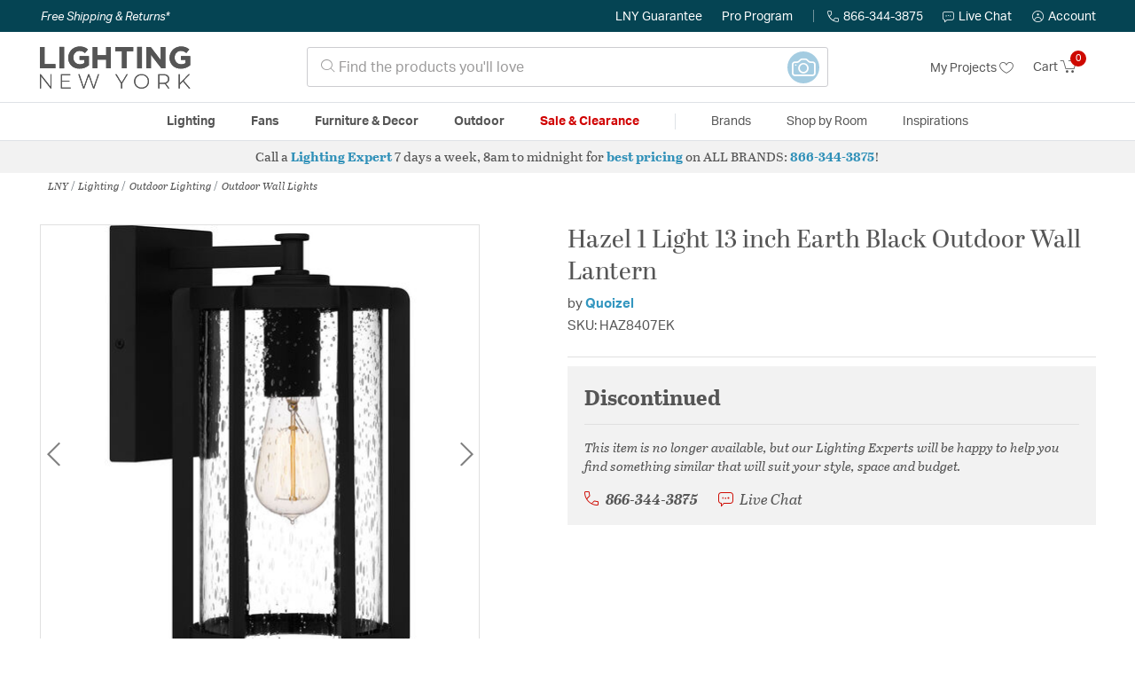

--- FILE ---
content_type: text/html; charset=utf-8
request_url: https://accounts.google.com/o/oauth2/postmessageRelay?parent=https%3A%2F%2Flightingnewyork.com&jsh=m%3B%2F_%2Fscs%2Fabc-static%2F_%2Fjs%2Fk%3Dgapi.lb.en.2kN9-TZiXrM.O%2Fd%3D1%2Frs%3DAHpOoo_B4hu0FeWRuWHfxnZ3V0WubwN7Qw%2Fm%3D__features__
body_size: 159
content:
<!DOCTYPE html><html><head><title></title><meta http-equiv="content-type" content="text/html; charset=utf-8"><meta http-equiv="X-UA-Compatible" content="IE=edge"><meta name="viewport" content="width=device-width, initial-scale=1, minimum-scale=1, maximum-scale=1, user-scalable=0"><script src='https://ssl.gstatic.com/accounts/o/2580342461-postmessagerelay.js' nonce="UklteSxFOpmkCuf-fDt4nw"></script></head><body><script type="text/javascript" src="https://apis.google.com/js/rpc:shindig_random.js?onload=init" nonce="UklteSxFOpmkCuf-fDt4nw"></script></body></html>

--- FILE ---
content_type: text/javascript; charset=utf-8
request_url: https://e.cquotient.com/recs/bhcf-lny_us/recently-viewed?callback=CQuotient._callback3&_=1769013662743&_device=mac&userId=&cookieId=bcvKcKvrZwNarmKZLiF9v2pupB&emailId=&anchors=id%3A%3Amain-lighting-outdoorlighting-walllights%7C%7Csku%3A%3A%7C%7Ctype%3A%3A%7C%7Calt_id%3A%3A&slotId=pdp-prodrec-c&slotConfigId=Recently-Viewed-112024&slotConfigTemplate=slots%2Frecommendation%2Fpdp.isml&ccver=1.03&realm=BHCF&siteId=lny_us&instanceType=prd&v=v3.1.3&json=%7B%22userId%22%3A%22%22%2C%22cookieId%22%3A%22bcvKcKvrZwNarmKZLiF9v2pupB%22%2C%22emailId%22%3A%22%22%2C%22anchors%22%3A%5B%7B%22id%22%3A%22main-lighting-outdoorlighting-walllights%22%2C%22sku%22%3A%22%22%2C%22type%22%3A%22%22%2C%22alt_id%22%3A%22%22%7D%5D%2C%22slotId%22%3A%22pdp-prodrec-c%22%2C%22slotConfigId%22%3A%22Recently-Viewed-112024%22%2C%22slotConfigTemplate%22%3A%22slots%2Frecommendation%2Fpdp.isml%22%2C%22ccver%22%3A%221.03%22%2C%22realm%22%3A%22BHCF%22%2C%22siteId%22%3A%22lny_us%22%2C%22instanceType%22%3A%22prd%22%2C%22v%22%3A%22v3.1.3%22%7D
body_size: 78
content:
/**/ typeof CQuotient._callback3 === 'function' && CQuotient._callback3({"recently-viewed":{"displayMessage":"Recently Viewed","recs":[],"recoUUID":"0b068f41-d918-4ab4-8867-cc098ab18a2d"}});

--- FILE ---
content_type: text/javascript; charset=utf-8
request_url: https://e.cquotient.com/recs/bhcf-lny_us/products-same-collection?callback=CQuotient._callback1&_=1769013662729&_device=mac&userId=&cookieId=bcvKcKvrZwNarmKZLiF9v2pupB&emailId=&anchors=id%3A%3A2404791%7C%7Csku%3A%3A%7C%7Ctype%3A%3A%7C%7Calt_id%3A%3A&slotId=pdp-prodrec-2&slotConfigId=Same-Collection-112024&slotConfigTemplate=slots%2Frecommendation%2FpdpRelatedProduct.isml&ccver=1.03&realm=BHCF&siteId=lny_us&instanceType=prd&v=v3.1.3&json=%7B%22userId%22%3A%22%22%2C%22cookieId%22%3A%22bcvKcKvrZwNarmKZLiF9v2pupB%22%2C%22emailId%22%3A%22%22%2C%22anchors%22%3A%5B%7B%22id%22%3A%222404791%22%2C%22sku%22%3A%22%22%2C%22type%22%3A%22%22%2C%22alt_id%22%3A%22%22%7D%5D%2C%22slotId%22%3A%22pdp-prodrec-2%22%2C%22slotConfigId%22%3A%22Same-Collection-112024%22%2C%22slotConfigTemplate%22%3A%22slots%2Frecommendation%2FpdpRelatedProduct.isml%22%2C%22ccver%22%3A%221.03%22%2C%22realm%22%3A%22BHCF%22%2C%22siteId%22%3A%22lny_us%22%2C%22instanceType%22%3A%22prd%22%2C%22v%22%3A%22v3.1.3%22%7D
body_size: 96
content:
/**/ typeof CQuotient._callback1 === 'function' && CQuotient._callback1({"products-same-collection":{"displayMessage":"products-same-collection","recs":[],"recoUUID":"d3159e36-bb2c-4ee1-b22f-7c268bef6f1c"}});

--- FILE ---
content_type: text/javascript; charset=utf-8
request_url: https://e.cquotient.com/recs/bhcf-lny_us/product-to-product-similar-only?callback=CQuotient._callback2&_=1769013662741&_device=mac&userId=&cookieId=bcvKcKvrZwNarmKZLiF9v2pupB&emailId=&anchors=id%3A%3A2404791%7C%7Csku%3A%3A%7C%7Ctype%3A%3A%7C%7Calt_id%3A%3A&slotId=pdp-prodrec-5&slotConfigId=People-Also-Bought-112024&slotConfigTemplate=slots%2Frecommendation%2FpdpRelatedProduct.isml&ccver=1.03&realm=BHCF&siteId=lny_us&instanceType=prd&v=v3.1.3&json=%7B%22userId%22%3A%22%22%2C%22cookieId%22%3A%22bcvKcKvrZwNarmKZLiF9v2pupB%22%2C%22emailId%22%3A%22%22%2C%22anchors%22%3A%5B%7B%22id%22%3A%222404791%22%2C%22sku%22%3A%22%22%2C%22type%22%3A%22%22%2C%22alt_id%22%3A%22%22%7D%5D%2C%22slotId%22%3A%22pdp-prodrec-5%22%2C%22slotConfigId%22%3A%22People-Also-Bought-112024%22%2C%22slotConfigTemplate%22%3A%22slots%2Frecommendation%2FpdpRelatedProduct.isml%22%2C%22ccver%22%3A%221.03%22%2C%22realm%22%3A%22BHCF%22%2C%22siteId%22%3A%22lny_us%22%2C%22instanceType%22%3A%22prd%22%2C%22v%22%3A%22v3.1.3%22%7D
body_size: 805
content:
/**/ typeof CQuotient._callback2 === 'function' && CQuotient._callback2({"product-to-product-similar-only":{"displayMessage":"product-to-product-similar-only","recs":[{"id":"2646472","product_name":"Henderson 2 Light 6.5 inch Earth Black Outdoor Lantern, Small","image_url":"https://www.lightingnewyork.com/dw/image/v2/BHCF_PRD/on/demandware.static/-/Sites-master-catalog-lny/default/dw5ecaeb1b/brand/quo/productimages/hnd8206ek.jpg","product_url":"https://www.lightingnewyork.com/s/lny_us/product/lighting/outdoor-lighting/outdoor-pendants-%2F-chandeliers/quoizel-lighting-henderson-outdoor-pendants-chandeliers-hnd8206ek/2646472.html"},{"id":"CHC5157-56","product_name":"Chapman & Myers Cynara 1 Light 29.00 inch Chandelier","image_url":"https://www.lightingnewyork.com/dw/image/v2/BHCF_PRD/on/demandware.static/-/Sites-master-catalog-lny/default/dw24f15964/brand/vcm/productimages/chc5157whtg.jpg","product_url":"https://www.lightingnewyork.com/s/lny_us/product/lighting/ceiling-lights/chandeliers/visual-comfort-signature-collection-chapman-myers-cynara-chandeliers-chc5157wht-g/CHC5157-56.html"},{"id":"603411","product_name":"Grover 1 Light 18 inch Mystic Black Outdoor Wall Lantern","image_url":"https://www.lightingnewyork.com/dw/image/v2/BHCF_PRD/on/demandware.static/-/Sites-master-catalog-lny/default/dw6a3967f1/brand/quo/productimages/gvr8410k.jpg","product_url":"https://www.lightingnewyork.com/s/lny_us/product/lighting/outdoor-lighting/outdoor-wall-lights/quoizel-lighting-grover-outdoor-wall-lighting-gvr8410k/603411.html"},{"id":"603409","product_name":"Grover 1 Light 15 inch Mystic Black Outdoor Wall Lantern","image_url":"https://www.lightingnewyork.com/dw/image/v2/BHCF_PRD/on/demandware.static/-/Sites-master-catalog-lny/default/dw2e2b2fb4/brand/quo/productimages/gvr8408k.jpg","product_url":"https://www.lightingnewyork.com/s/lny_us/product/lighting/outdoor-lighting/outdoor-wall-lights/quoizel-lighting-grover-outdoor-wall-lighting-gvr8408k/603409.html"},{"id":"603407","product_name":"Grover 1 Light 11 inch Mystic Black Outdoor Wall Lantern","image_url":"https://www.lightingnewyork.com/dw/image/v2/BHCF_PRD/on/demandware.static/-/Sites-master-catalog-lny/default/dwc75f143e/brand/quo/productimages/gvr8406k.jpg","product_url":"https://www.lightingnewyork.com/s/lny_us/product/lighting/outdoor-lighting/outdoor-wall-lights/quoizel-lighting-grover-outdoor-wall-lighting-gvr8406k/603407.html"},{"id":"2865542","product_name":"Quoizel Ellerbee 1 Light 21 inch Mottled Black Outdoor Wall Lantern, Large ELB8409MB - Open Box","image_url":"https://www.lightingnewyork.com/dw/image/v2/BHCF_PRD/on/demandware.static/-/Sites-master-catalog-lny/default/dw14f7c287/brand/quo/productimages/elb8409mb.jpg","product_url":"https://www.lightingnewyork.com/s/lny_us/product/lighting/outdoor-lighting/outdoor-wall-lights/quoizel-lighting-ellerbee-outdoor-wall-lighting-elb8409mb-open-box/2865542.html"},{"id":"2796578","product_name":"Eastover 1 Light 13 inch Earth Black Outdoor Wall Lantern, Small","image_url":"https://www.lightingnewyork.com/dw/image/v2/BHCF_PRD/on/demandware.static/-/Sites-master-catalog-lny/default/dw25bb00ba/brand/quo/productimages/evr8405ek.jpg","product_url":"https://www.lightingnewyork.com/s/lny_us/product/lighting/outdoor-lighting/outdoor-wall-lights/quoizel-lighting-eastover-outdoor-wall-lighting-evr8405ek/2796578.html"},{"id":"2646488","product_name":"Havana 3 Light 10 inch Earth Black Outdoor Lantern, Large","image_url":"https://www.lightingnewyork.com/dw/image/v2/BHCF_PRD/on/demandware.static/-/Sites-master-catalog-lny/default/dw4516c971/brand/quo/productimages/hvn8410ek.jpg","product_url":"https://www.lightingnewyork.com/s/lny_us/product/lighting/outdoor-lighting/outdoor-pendants-%2F-chandeliers/quoizel-lighting-havana-outdoor-pendants-chandeliers-hvn8410ek/2646488.html"},{"id":"2646487","product_name":"Havana 2 Light 8 inch Earth Black Outdoor Lantern, Medium","image_url":"https://www.lightingnewyork.com/dw/image/v2/BHCF_PRD/on/demandware.static/-/Sites-master-catalog-lny/default/dw3551a8cc/brand/quo/productimages/hvn8408ek.jpg","product_url":"https://www.lightingnewyork.com/s/lny_us/product/lighting/outdoor-lighting/outdoor-pendants-%2F-chandeliers/quoizel-lighting-havana-outdoor-pendants-chandeliers-hvn8408ek/2646487.html"},{"id":"2646486","product_name":"Havana 2 Light 6.5 inch Earth Black Outdoor Lantern, Small","image_url":"https://www.lightingnewyork.com/dw/image/v2/BHCF_PRD/on/demandware.static/-/Sites-master-catalog-lny/default/dw860520f5/brand/quo/productimages/hvn8406ek.jpg","product_url":"https://www.lightingnewyork.com/s/lny_us/product/lighting/outdoor-lighting/outdoor-pendants-%2F-chandeliers/quoizel-lighting-havana-outdoor-pendants-chandeliers-hvn8406ek/2646486.html"}],"recoUUID":"e32f6d59-963f-4d88-9796-848c24d9f32d"}});